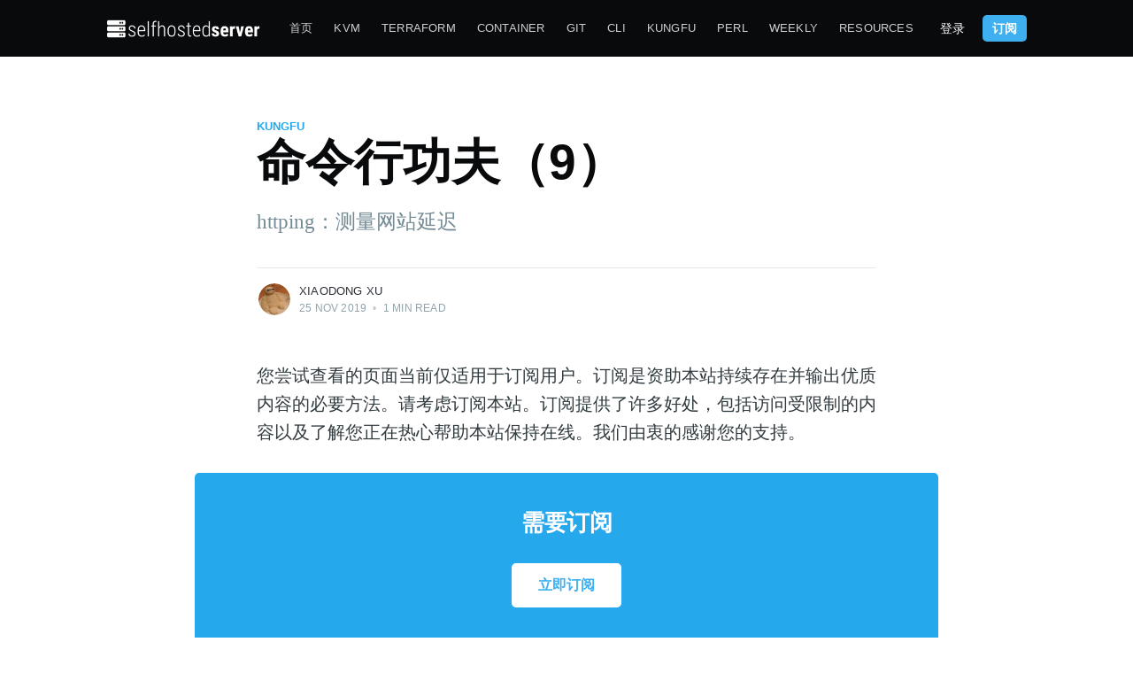

--- FILE ---
content_type: text/html; charset=utf-8
request_url: https://member.selfhostedserver.com/kungfu-9/
body_size: 5543
content:
<!DOCTYPE html>
<html lang="en">
<head>

    <meta charset="utf-8" />
    <meta http-equiv="X-UA-Compatible" content="IE=edge" />

    <title>httping：测量网站延迟</title>
    <meta name="HandheldFriendly" content="True" />
    <meta name="viewport" content="width=device-width, initial-scale=1.0" />

    <link rel="stylesheet" type="text/css" href="/assets/built/screen.css?v=3e23ebfcc2" />

    <link rel="stylesheet" type="text/css" href="/assets/built/plyr.css?v=3e23ebfcc2" />

    <meta name="description" content="httping 与 &#x60;ping&#x60; 类似，不过它不是发送 ICMP 请求，而是发送 HTTP 请求。利用 httping，我们可以测量出网站的延迟，从而便于稍后对 Web 服务器进行优化。" />
    <link rel="shortcut icon" href="/favicon.ico" type="image/x-icon" />
    <link rel="canonical" href="https://member.selfhostedserver.com/kungfu-9/" />
    <meta name="referrer" content="no-referrer-when-downgrade" />
    <link rel="amphtml" href="https://member.selfhostedserver.com/kungfu-9/amp/" />
    
    <meta property="og:site_name" content="SelfhostedServer" />
    <meta property="og:type" content="article" />
    <meta property="og:title" content="httping：测量网站延迟" />
    <meta property="og:description" content="httping：测量网站延迟" />
    <meta property="og:url" content="https://member.selfhostedserver.com/kungfu-9/" />
    <meta property="og:image" content="https://member.selfhostedserver.com/content/images/kungfu/cover.jpg" />
    <meta property="article:published_time" content="2019-11-25T02:12:31.000Z" />
    <meta property="article:modified_time" content="2019-11-25T02:13:10.000Z" />
    <meta property="article:tag" content="kungfu" />
    
    <meta name="twitter:card" content="summary_large_image" />
    <meta name="twitter:title" content="httping：测量网站延迟" />
    <meta name="twitter:description" content="httping：测量网站延迟" />
    <meta name="twitter:url" content="https://member.selfhostedserver.com/kungfu-9/" />
    <meta name="twitter:image" content="https://member.selfhostedserver.com/content/images/kungfu/cover.jpg" />
    <meta name="twitter:label1" content="Written by" />
    <meta name="twitter:data1" content="Xiaodong Xu" />
    <meta name="twitter:label2" content="Filed under" />
    <meta name="twitter:data2" content="kungfu" />
    <meta name="twitter:site" content="@linuxtoy" />
    <meta name="twitter:creator" content="@linuxtoy" />
    <meta property="og:image:width" content="1280" />
    <meta property="og:image:height" content="720" />
    
    <script type="application/ld+json">
{
    "@context": "https://schema.org",
    "@type": "Article",
    "publisher": {
        "@type": "Organization",
        "name": "SelfhostedServer",
        "url": "https://member.selfhostedserver.com/",
        "logo": {
            "@type": "ImageObject",
            "url": "https://member.selfhostedserver.com/content/images/2019/11/ss-logo-1.png"
        }
    },
    "author": {
        "@type": "Person",
        "name": "Xiaodong Xu",
        "image": {
            "@type": "ImageObject",
            "url": "https://member.selfhostedserver.com/content/images/2019/11/xxd.png",
            "width": 460,
            "height": 460
        },
        "url": "https://member.selfhostedserver.com/author/xiaodong/",
        "sameAs": [
            "https://selfhostedserver.com",
            "https://twitter.com/linuxtoy"
        ]
    },
    "headline": "httping：测量网站延迟",
    "url": "https://member.selfhostedserver.com/kungfu-9/",
    "datePublished": "2019-11-25T02:12:31.000Z",
    "dateModified": "2019-11-25T02:13:10.000Z",
    "image": {
        "@type": "ImageObject",
        "url": "https://member.selfhostedserver.com/content/images/kungfu/cover.jpg",
        "width": 1280,
        "height": 720
    },
    "keywords": "kungfu",
    "description": "httping：测量网站延迟",
    "mainEntityOfPage": {
        "@type": "WebPage",
        "@id": "https://member.selfhostedserver.com/"
    }
}
    </script>

    <script defer src="/public/members.min.js/?v=3e23ebfcc2"></script><script src="https://js.stripe.com/v3/"></script>
    <meta name="generator" content="Ghost 3.11" />
    <link rel="alternate" type="application/rss+xml" title="SelfhostedServer" href="https://member.selfhostedserver.com/rss/" />
    <!-- Global site tag (gtag.js) - Google Analytics -->
<script async src="https://www.googletagmanager.com/gtag/js?id=UA-108386619-5"></script>
<script>
  window.dataLayer = window.dataLayer || [];
  function gtag(){dataLayer.push(arguments);}
  gtag('js', new Date());

  gtag('config', 'UA-108386619-5');
</script>

</head>
<body class="post-template tag-kungfu">

    <div class="site-wrapper">

        

<header class="site-header">
    <div class="outer site-nav-main">
    <div class="inner">
        <nav class="site-nav">
    <div class="site-nav-left">
        <div class="site-nav-left-content">
                <a class="site-nav-logo" href="https://member.selfhostedserver.com"><img src="/content/images/2019/11/ss-logo-1.png" alt="SelfhostedServer" /></a>
            <div class="site-nav-content">
                    <ul class="nav" role="menu">
    <li class="nav-shou-ye" role="menuitem"><a href="https://member.selfhostedserver.com/">首页</a></li>
    <li class="nav-kvm" role="menuitem"><a href="https://member.selfhostedserver.com/kvm/">KVM</a></li>
    <li class="nav-terraform" role="menuitem"><a href="https://member.selfhostedserver.com/terraform/">Terraform</a></li>
    <li class="nav-container" role="menuitem"><a href="https://member.selfhostedserver.com/container/">Container</a></li>
    <li class="nav-git" role="menuitem"><a href="https://member.selfhostedserver.com/git/">Git</a></li>
    <li class="nav-cli" role="menuitem"><a href="https://member.selfhostedserver.com/cli/">CLI</a></li>
    <li class="nav-kungfu" role="menuitem"><a href="https://member.selfhostedserver.com/kungfu/">Kungfu</a></li>
    <li class="nav-perl" role="menuitem"><a href="https://member.selfhostedserver.com/perl/">Perl</a></li>
    <li class="nav-weekly" role="menuitem"><a href="https://member.selfhostedserver.com/weekly/">Weekly</a></li>
    <li class="nav-resources" role="menuitem"><a href="https://member.selfhostedserver.com/resources/">Resources</a></li>
</ul>

                    <span class="nav-post-title ">命令行功夫（9）</span>
            </div>
        </div>
    </div>
    <div class="site-nav-right">
            <a class="signin-link" href="/signin/">登录</a>
            <a class="button primary small header-cta" href="/signup/">订阅</a>
    </div>
</nav>
    </div>
</div></header>


<main id="site-main" class="site-main outer">
    <div class="inner">

        <article class="post-full post tag-kungfu ">

            <header class="post-full-header">

                <section class="post-full-tags">
                    <a href="/tag/kungfu/">kungfu</a>
                </section>

                <h1 class="post-full-title">命令行功夫（9）</h1>

                <p class="post-full-custom-excerpt">httping：测量网站延迟</p>

                <div class="post-full-byline">

                    <section class="post-full-byline-content">

                        <ul class="author-list">
                            <li class="author-list-item">

                                <div class="author-card">
                                    <img class="author-profile-image" src="/content/images/size/w100/2019/11/xxd.png" alt="Xiaodong Xu" />
                                    <div class="author-info">
                                        <div class="bio">
                                            <h2>Xiaodong Xu</h2>
                                            <p>Linuxtoy founder and GNU/Linux fan.</p>
                                            <p><a href="/author/xiaodong/">More posts</a> by Xiaodong Xu.</p>
                                        </div>
                                    </div>
                                </div>

                                <a href="/author/xiaodong/" class="author-avatar">
                                    <img class="author-profile-image" src="/content/images/size/w100/2019/11/xxd.png" alt="Xiaodong Xu" />
                                </a>

                            </li>
                        </ul>

                        <section class="post-full-byline-meta">
                            <h4 class="author-name"><a href="/author/xiaodong/">Xiaodong Xu</a></h4>
                            <div class="byline-meta-content">
                                <time class="byline-meta-date" datetime="2019-11-25">25 Nov 2019</time>
                                <span class="byline-reading-time"><span class="bull">&bull;</span> 1 min read</span>
                            </div>
                        </section>

                    </section>


                </div>
            </header>


                <section class="post-full-content">
                    <div class="post-content">
                        <p>您尝试查看的页面当前仅适用于订阅用户。订阅是资助本站持续存在并输出优质内容的必要方法。请考虑订阅本站。订阅提供了许多好处，包括访问受限制的内容以及了解您正在热心帮助本站保持在线。我们由衷的感谢您的支持。</p>
                    </div>
                    <aside class="post-upgrade-cta">
                        <div class="post-upgrade-cta-content">
                            <h2>需要订阅</h2>
                            <a class="button large primary" href="/signup/">立即订阅</a>
                            <p><small>已有账号？<a href="/signin/">登录</a></small></p>
                        </div>
                    </aside>
                </section>



        </article>

    </div>
</main>

<aside class="read-next outer">
    <div class="inner">
        <div class="read-next-feed">
                <article class="read-next-card">
                    <header class="read-next-card-header">
                        <h3><span>More in</span> <a href="/tag/kungfu/">kungfu</a></h3>
                    </header>
                    <div class="read-next-card-content">
                        <ul>
                        </ul>
                    </div>
                    <footer class="read-next-card-footer">
                        <a href="/tag/kungfu/">See all 32 posts
                            →</a>
                    </footer>
                </article>

                <article class="post-card post tag-kungfu ">

    <a class="post-card-image-link" href="/kungfu-10/">
        <img class="post-card-image"
            srcset="/content/images/size/w300/kungfu/cover.jpg 300w,
                    /content/images/size/w600/kungfu/cover.jpg 600w,
                    /content/images/size/w1200/kungfu/cover.jpg 1000w,
                    /content/images/size/w2000/kungfu/cover.jpg 2000w"
            sizes="(max-width: 1000px) 400px, 700px"
            src="/content/images/size/w600/kungfu/cover.jpg"
            alt="命令行功夫（10）"
        />
    </a>

    <div class="post-card-content">

        <a class="post-card-content-link" href="/kungfu-10/">

            <header class="post-card-header">
                <div class="post-card-header-tags">
                    <span class="post-visibility post-visibility-paid">Free Post</span>
                            <div class="post-card-primary-tag">kungfu</div>

                </div>
                <h2 class="post-card-title">命令行功夫（10）</h2>
            </header>

            <section class="post-card-excerpt">
                    <p>netdata：实时监视系统性能</p>
            </section>

        </a>

        <footer class="post-card-meta">
            <ul class="author-list">
                <li class="author-list-item">

                    <div class="author-name-tooltip">
                        Xiaodong Xu
                    </div>

                    <a href="/author/xiaodong/" class="static-avatar">
                        <img class="author-profile-image" src="/content/images/size/w100/2019/11/xxd.png" alt="Xiaodong Xu" />
                    </a>
                </li>
            </ul>
            <div class="post-card-byline-content">
                <span><a href="/author/xiaodong/">Xiaodong Xu</a></span>
                <span class="post-card-byline-date"><time datetime="2019-11-26">26 Nov 2019</time> <span class="bull">&bull;</span> 2 min read</span>
            </div>
        </footer>

    </div>

</article>

                <article class="post-card post tag-git ">

    <a class="post-card-image-link" href="/git-52/">
        <img class="post-card-image"
            srcset="/content/images/size/w300/git/cover.jpg 300w,
                    /content/images/size/w600/git/cover.jpg 600w,
                    /content/images/size/w1200/git/cover.jpg 1000w,
                    /content/images/size/w2000/git/cover.jpg 2000w"
            sizes="(max-width: 1000px) 400px, 700px"
            src="/content/images/size/w600/git/cover.jpg"
            alt="笨办法学 Git（52）"
        />
    </a>

    <div class="post-card-content">

        <a class="post-card-content-link" href="/git-52/">

            <header class="post-card-header">
                <div class="post-card-header-tags">
                    <span class="post-visibility post-visibility-members">Free Post</span>
                            <div class="post-card-primary-tag">git</div>

                </div>
                <h2 class="post-card-title">笨办法学 Git（52）</h2>
            </header>

            <section class="post-card-excerpt">
                    <p>高级/将来的主题</p>
            </section>

        </a>

        <footer class="post-card-meta">
            <ul class="author-list">
                <li class="author-list-item">

                    <div class="author-name-tooltip">
                        Xiaodong Xu
                    </div>

                    <a href="/author/xiaodong/" class="static-avatar">
                        <img class="author-profile-image" src="/content/images/size/w100/2019/11/xxd.png" alt="Xiaodong Xu" />
                    </a>
                </li>
            </ul>
            <div class="post-card-byline-content">
                <span><a href="/author/xiaodong/">Xiaodong Xu</a></span>
                <span class="post-card-byline-date"><time datetime="2019-11-24">24 Nov 2019</time> <span class="bull">&bull;</span> </span>
            </div>
        </footer>

    </div>

</article>
        </div>
    </div>
</aside>





        <footer class="site-footer outer">
            <div class="site-footer-content inner">
                <section class="copyright">
                    &copy; 2026 <a href="https://member.selfhostedserver.com">SelfhostedServer</a>
                    <a href="https://member.selfhostedserver.com">首页</a>
                    <a href="https://forums.selfhostedserver.com" target="_blank">论坛</a>
                    <a href="mailto:xuxiaodong@pm.me">联系</a>
                </section>
                <nav class="site-footer-nav">
                    
                    <a href="https://twitter.com/linuxtoy" target="_blank" rel="noopener">Twitter</a> • 
                    <a href="https://youtube.com/c/LinuxToy?sub_confirmation=1" target="_blank" rel="noopener">YouTube</a> •
                    <a href="https://member.selfhostedserver.com/rss/" target="_blank" rel="noopener">RSS</a>
                </nav>
            </div>
        </footer>

    </div>

   <div class="notification notification-subscribe">
    <a class="notification-close" href="javascript:;"></a>
    您已成功订阅 SelfhostedServer
</div>

<div class="notification notification-signup">
    <a class="notification-close" href="javascript:;"></a>
    好棒！接下来，为解锁全部访问结账
</div>

<div class="notification notification-signin">
    <a class="notification-close" href="javascript:;"></a>
    欢迎回来！您已成功登录
</div>

<div class="notification notification-checkout">
    <a class="notification-close" href="javascript:;"></a>
    祝贺！您的账号已经完全激活，现在可以访问全部内容。
</div>
    <script>
        var images = document.querySelectorAll('.kg-gallery-image img');
        images.forEach(function (image) {
            var container = image.closest('.kg-gallery-image');
            var width = image.attributes.width.value;
            var height = image.attributes.height.value;
            var ratio = width / height;
            container.style.flex = ratio + ' 1 0%';
        });
    </script>


    <script
        src="https://code.jquery.com/jquery-3.4.1.min.js"
        integrity="sha256-CSXorXvZcTkaix6Yvo6HppcZGetbYMGWSFlBw8HfCJo="
        crossorigin="anonymous">
    </script>
    <script type="text/javascript" src="/assets/built/jquery.fitvids.js?v=3e23ebfcc2"></script>

    <script src="/assets/built/infinitescroll.js?v=3e23ebfcc2"></script>

    <script>
     // Parse the URL parameter
     function getParameterByName(name, url) {
         if (!url) url = window.location.href;
         name = name.replace(/[\[\]]/g, "\\$&");
         var regex = new RegExp("[?&]" + name + "(=([^&#]*)|&|#|$)"),
             results = regex.exec(url);
         if (!results) return null;
         if (!results[2]) return '';
         return decodeURIComponent(results[2].replace(/\+/g, " "));
     }

     // Give the parameter a variable name
     var action = getParameterByName('action');
     var stripe = getParameterByName('stripe');

     $(document).ready(function () {
         if (action == 'subscribe') {
             $('body').addClass("subscribe-success");
         }
         if (action == 'signup') {
             window.location = 'https://member.selfhostedserver.com/signup/?action=checkout';
         }
         if (action == 'checkout') {
             $('body').addClass("signup-success");
         }
         if (action == 'signin') {
             $('body').addClass("signin-success");
         }
         if (stripe == 'success') {
             $('body').addClass("checkout-success");
         }

         $('.notification-close').click(function () {
             $(this).parent().addClass('closed');
             var uri = window.location.toString();
             if (uri.indexOf("?") > 0) {
                 var clean_uri = uri.substring(0, uri.indexOf("?"));
                 window.history.replaceState({}, document.title, clean_uri);
             }
         });

         // Reset form on opening subscrion overlay
         $('.subscribe-button').click(function() {
             $('.subscribe-overlay form').removeClass();
             $('.subscribe-email').val('');
         });

         // Account navigation menu
         $('.account-menu-avatar').click(function(event) {
             $(this).toggleClass('active');
             event.stopPropagation();
         });
         $('.account-menu-dropdown').click(function(event) {
             event.stopPropagation();
         });
         $('body').click(function () {
             $('.account-menu-avatar').removeClass('active');
         });
     });
    </script>

    <script src="/assets/built/plyr.polyfilled.min.js?v=3e23ebfcc2"></script>

    <script>

// NOTE: Scroll performance is poor in Safari
// - this appears to be due to the events firing much more slowly in Safari.
//   Dropping the scroll event and using only a raf loop results in smoother
//   scrolling but continuous processing even when not scrolling
$(document).ready(function () {
    // Start fitVids
    var $postContent = $(".post-full-content");
    $postContent.fitVids();
    // End fitVids

    var nav = document.querySelector('.site-nav-main');
    var title = document.querySelector('.post-full-title');

    var lastScrollY = window.scrollY;
    var lastWindowHeight = window.innerHeight;
    var lastDocumentHeight = $(document).height();
    var ticking = false;

    function onScroll() {
        lastScrollY = window.scrollY;
        requestTick();
    }

    function onResize() {
        lastWindowHeight = window.innerHeight;
        lastDocumentHeight = $(document).height();
        requestTick();
    }

    function requestTick() {
        if (!ticking) {
            requestAnimationFrame(update);
        }
        ticking = true;
    }

    function update() {
        var trigger = title.getBoundingClientRect().top + window.scrollY;
        var triggerOffset = title.offsetHeight + 35;
        var progressMax = lastDocumentHeight - lastWindowHeight;

        // show/hide post title
        if (lastScrollY >= trigger + triggerOffset) {
            nav.classList.add('nav-post-title-active');
        } else {
            nav.classList.remove('nav-post-title-active');
        }

        ticking = false;
    }

    window.addEventListener('scroll', onScroll, {passive: true});
    window.addEventListener('resize', onResize, false);

    update();


    // Hover on avatar
    var hoverTimeout;

    $('.author-list-item').hover(function () {
        var $this = $(this);

        clearTimeout(hoverTimeout);

        $('.author-card').removeClass('hovered');
        $(this).children('.author-card').addClass('hovered');

    }, function () {
        var $this = $(this);

        hoverTimeout = setTimeout(function () {
            $this.children('.author-card').removeClass('hovered');
        }, 800);
    });

});
</script>

<script>
    var player = new Plyr('#player');
</script>


    

</body>
</html>


--- FILE ---
content_type: application/javascript
request_url: https://member.selfhostedserver.com/public/members.min.js/?v=3e23ebfcc2
body_size: 1142
content:
Array.prototype.forEach.call(document.querySelectorAll("form[data-members-form]"),function(i){var c=i.querySelector("[data-members-error]");i.addEventListener("submit",function r(e){i.removeEventListener("submit",r),e.preventDefault(),c&&(c.innerText=""),i.classList.remove("success","invalid","error");for(var t=e.target.querySelector("input[data-members-email]").value,n=void 0,a=[],o=e.target.querySelectorAll("input[data-members-label]")||[],s=0;s<o.length;++s)a.push(o[s].value);i.dataset.membersForm&&(n=i.dataset.membersForm),i.classList.add("loading"),fetch("https://member.selfhostedserver.com/ghost/api/canary/members/send-magic-link/",{method:"POST",headers:{"Content-Type":"application/json"},body:JSON.stringify({email:t,emailType:n,labels:a})}).then(function(e){i.addEventListener("submit",r),i.classList.remove("loading"),e.ok?i.classList.add("success"):(c&&(c.innerText="There was an error sending the email, please try again"),i.classList.add("error"))})})}),Array.prototype.forEach.call(document.querySelectorAll("[data-members-plan]"),function(i){var c=i.querySelector("[data-members-error]");i.addEventListener("click",function r(e){i.removeEventListener("click",r),e.preventDefault();var t,n,a=i.dataset.membersPlan,o=i.dataset.membersSuccess,s=i.dataset.membersCancel;o&&(t=new URL(o,window.location.href).href),s&&(n=new URL(s,window.location.href).href),c&&(c.innerText=""),i.classList.add("loading"),fetch("https://member.selfhostedserver.com/members/ssr",{credentials:"same-origin"}).then(function(e){return e.ok?e.text():null}).then(function(e){return fetch("https://member.selfhostedserver.com/ghost/api/canary/members/create-stripe-checkout-session/",{method:"POST",headers:{"Content-Type":"application/json"},body:JSON.stringify({plan:a,identity:e,successUrl:t,cancelUrl:n})}).then(function(e){if(!e.ok)throw new Error("Could not create stripe checkout session");return e.json()})}).then(function(e){return Stripe(e.publicKey).redirectToCheckout({sessionId:e.sessionId})}).then(function(e){if(e.error)throw new Error(e.error.message)}).catch(function(e){console.error(e),i.addEventListener("click",r),i.classList.remove("loading"),c&&(c.innerText=e.message),i.classList.add("error")})})}),Array.prototype.forEach.call(document.querySelectorAll("[data-members-edit-billing]"),function(t){var n,a,o=t.querySelector("[data-members-error]"),e=t.dataset.membersSuccess,r=t.dataset.membersCancel;e&&(n=new URL(e,window.location.href).href),r&&(a=new URL(r,window.location.href).href),t.addEventListener("click",function r(e){t.removeEventListener("click",r),e.preventDefault(),o&&(o.innerText=""),t.classList.add("loading"),fetch("https://member.selfhostedserver.com/members/ssr",{credentials:"same-origin"}).then(function(e){return e.ok?e.text():null}).then(function(e){return fetch("https://member.selfhostedserver.com/ghost/api/canary/members/create-stripe-setup-session/",{method:"POST",headers:{"Content-Type":"application/json"},body:JSON.stringify({identity:e,successUrl:n,cancelUrl:a})}).then(function(e){if(!e.ok)throw new Error("Could not create stripe checkout session");return e.json()})}).then(function(e){return Stripe(e.publicKey).redirectToCheckout({sessionId:e.sessionId})}).then(function(e){if(e.error)throw new Error(e.error.message)}).catch(function(e){console.error(e),t.addEventListener("click",r),t.classList.remove("loading"),o&&(o.innerText=e.message),t.classList.add("error")})})}),Array.prototype.forEach.call(document.querySelectorAll("[data-members-signout]"),function(t){t.addEventListener("click",function r(e){t.removeEventListener("click",r),e.preventDefault(),t.classList.remove("error"),t.classList.add("loading"),fetch("https://member.selfhostedserver.com/members/ssr",{method:"DELETE"}).then(function(e){e.ok?window.location.reload():(t.addEventListener("click",r),t.classList.remove("loading"),t.classList.add("error"))})})}),Array.prototype.forEach.call(document.querySelectorAll("[data-members-cancel-subscription]"),function(n){var a=n.parentElement.querySelector("[data-members-error]");n.addEventListener("click",function r(e){n.removeEventListener("click",r),e.preventDefault(),n.classList.remove("error"),n.classList.add("loading");var t=n.dataset.membersCancelSubscription;return a&&(a.innerText=""),fetch("https://member.selfhostedserver.com/members/ssr",{credentials:"same-origin"}).then(function(e){return e.ok?e.text():null}).then(function(e){return fetch("https://member.selfhostedserver.com/ghost/api/canary/members/subscriptions/"+t+"/",{method:"PUT",headers:{"Content-Type":"application/json"},body:JSON.stringify({identity:e,cancel_at_period_end:!0})})}).then(function(e){e.ok?window.location.reload():(n.addEventListener("click",r),n.classList.remove("loading"),n.classList.add("error"),a&&(a.innerText="There was an error cancelling your subscription, please try again."))})})}),Array.prototype.forEach.call(document.querySelectorAll("[data-members-continue-subscription]"),function(n){var a=n.parentElement.querySelector("[data-members-error]");n.addEventListener("click",function r(e){n.removeEventListener("click",r),e.preventDefault(),n.classList.remove("error"),n.classList.add("loading");var t=n.dataset.membersContinueSubscription;return a&&(a.innerText=""),fetch("https://member.selfhostedserver.com/members/ssr",{credentials:"same-origin"}).then(function(e){return e.ok?e.text():null}).then(function(e){return fetch("https://member.selfhostedserver.com/ghost/api/canary/members/subscriptions/"+t+"/",{method:"PUT",headers:{"Content-Type":"application/json"},body:JSON.stringify({identity:e,cancel_at_period_end:!1})})}).then(function(e){e.ok?window.location.reload():(n.addEventListener("click",r),n.classList.remove("loading"),n.classList.add("error"),a&&(a.innerText="There was an error continuing your subscription, please try again."))})})});var url=new URL(window.location);url.searchParams.get("token")&&(url.searchParams.delete("token"),window.history.replaceState({},document.title,url.href));